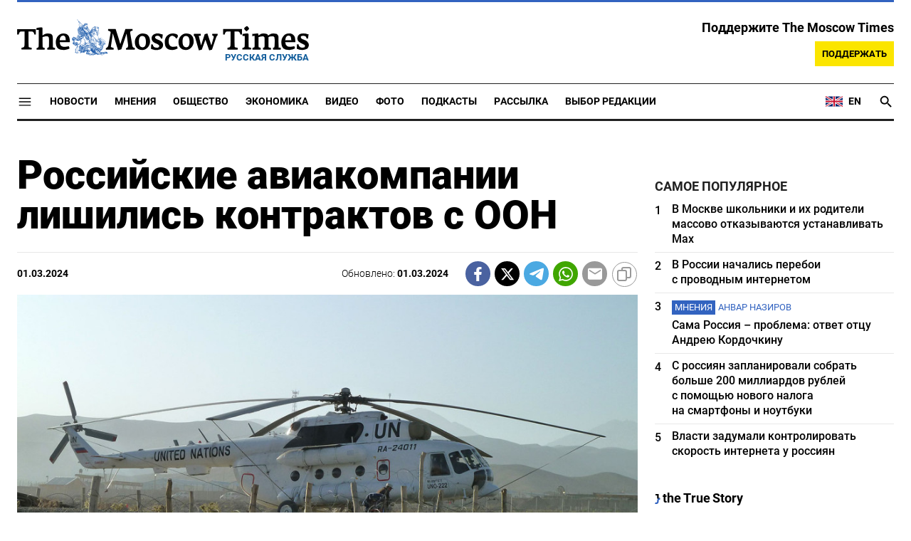

--- FILE ---
content_type: text/html; charset=UTF-8
request_url: https://www.moscowtimes.ru/2024/03/01/rossiiskie-aviakompanii-lishilis-kontraktov-s-oon-a123294
body_size: 16771
content:
<!DOCTYPE html>
<html lang="ru">
	<head>
		<meta name="googlebot" content="noarchive">
		<base href="https://www.moscowtimes.ru/" />
		<meta charset="utf-8">
		<meta http-equiv="X-UA-Compatible" content="IE=edge,chrome=1">
		<meta name="viewport" content="width=device-width, initial-scale=1" />
		<meta name="theme-color" content="#5882b5">
		<link rel="shortcut icon" href="https://static.moscowtimes.ru/img/icons/favicon.ico">
		<link rel="publisher" href="https://plus.google.com/114467228383524488842" />

		<link rel="apple-touch-icon-precomposed" sizes="152x152" href="https://static.moscowtimes.ru/img/icons/apple-touch-icon-152x152.png">
		<link rel="apple-touch-icon-precomposed" sizes="144x144" href="https://static.moscowtimes.ru/img/icons/apple-touch-icon-144x144.png">
		<link rel="apple-touch-icon-precomposed" sizes="120x120" href="https://static.moscowtimes.ru/img/icons/apple-touch-icon-120x120.png">
		<link rel="apple-touch-icon-precomposed" sizes="114x114" href="https://static.moscowtimes.ru/img/icons/apple-touch-icon-114x114.png">
		<link rel="apple-touch-icon-precomposed" sizes="76x76" href="https://static.moscowtimes.ru/img/icons/apple-touch-icon-76x76.png">
		<link rel="apple-touch-icon-precomposed" sizes="72x72" href="https://static.moscowtimes.ru/img/icons/apple-touch-icon-72x72.png">
		<link rel="apple-touch-icon-precomposed" href="https://static.moscowtimes.ru/img/icons/apple-touch-icon-57x57.png">

		<meta property="og:site_name" content="Русская служба The Moscow Times" />
		<meta property="fb:admins" content="1190953093,691361317" />
		<meta property="fb:app_id" content="1446863628952411" />

		<meta name="twitter:site" content="@MoscowTimes_ru">
		<meta name="twitter:creator" content="@MoscowTimes_ru">
		<meta property="twitter:account_id" content="1240929224443265025">
		<meta name="twitter:card" content="summary_large_image">

		
<title>Российские авиакомпании лишились контрактов с ООН - Русская служба The Moscow Times</title>

	<link rel="canonical" href="https://www.moscowtimes.ru/2024/03/01/rossiiskie-aviakompanii-lishilis-kontraktov-s-oon-a123294">

	<meta name="keywords" content="Она отметила, что после того, как Международная организация гражданской авиации (ИКАО) выразила «серьезную обеспокоенность в области безопасности полетов» (Significant Safety Concern, SSC) на российской технике, Секретариат ООН ограничил участие российских компаний в новых конкурсах на поставку авиауслуг.Минтранс и Росавиация пытаются добиться поправок в SSC так, чтобы «обеспокоенность» касалась только судов с двойной регистрацией, а не всей гражданской авиации страны, добавили в МИДе.  В Минтрансе и Росавиации не ответили на запрос РБК на момент публикации.SSC — это так называемый «красный флажок» ИКАО, Россия получила его в сентябре...">
	<meta name="news_keywords" content="">
	<meta name="description" content="Российские авиакомпании лишились почти всех контрактов с миссиями Организации Объединенных Наций (ООН), сообщает РБК со ссылкой на источники в вертолетной индустрии и среди авиационных чиновников.  «Почти все российские вертолеты ушли с рынка ООН», — сказал источник РБК. Российские операторы завершают обязательства по старым контрактам и покинут рынок авиаперевозок для ООН в первом квартале 2024 года, подтвердила изданию представитель МИД Мария Захарова.">
	<meta name="thumbnail" content="https://static.moscowtimes.ru/image/320/c0/2560px-UN_helicopter_in_Afghanistan.JPG">
	<meta name="author" content="Русская служба The Moscow Times">

<meta name="apple-itunes-app" content="app-id=6446844435, app-argument=https://www.moscowtimes.ru/2024/03/01/rossiiskie-aviakompanii-lishilis-kontraktov-s-oon-a123294">

	<meta property="og:url" content="https://www.moscowtimes.ru/2024/03/01/rossiiskie-aviakompanii-lishilis-kontraktov-s-oon-a123294">
	<meta property="og:title" content="Российские авиакомпании лишились контрактов с ООН - Русская служба The Moscow Times">
	<meta property="og:type" content="article">
	<meta property="og:description" content="">
	<meta property="og:image" content="https://static.moscowtimes.ru/image/og/1e/123294__1e5667ee5e33f4d2ea38ab8c196eba2b.jpg">
	<meta property="og:image:width" content="1200">
	<meta property="og:image:height" content="630">
	<meta property="article:author" content="Русская служба The Moscow Times">
	<meta property="article:content_tier" content="free">
	<meta property="article:modified_time" content="2025-11-20T13:46:46+03:00">
	<meta property="article:published_time" content="2024-03-01T17:23:00+03:00">
	<meta property="article:publisher" content="https://www.facebook.com/MoscowTimesRus">
	<meta property="article:section" content="news">
	<meta property="article:tag" content="">
	<meta property="twitter:title" content="Российские авиакомпании лишились контрактов с ООН">
	<meta property="twitter:description" content="">
	<meta property="twitter:image:src" content="https://static.moscowtimes.ru/image/og/1e/123294__1e5667ee5e33f4d2ea38ab8c196eba2b.jpg">


<script type="application/ld+json" data-json-ld-for-pagemetadata>
	{"@context":"http:\/\/schema.org\/","@type":"NewsArticle","dateCreated":"2024-03-01T17:14:48+03:00","datePublished":"2024-03-01T17:23:00+03:00","dateModified":"2025-11-20T13:46:46+03:00","name":"\u0420\u043e\u0441\u0441\u0438\u0439\u0441\u043a\u0438\u0435 \u0430\u0432\u0438\u0430\u043a\u043e\u043c\u043f\u0430\u043d\u0438\u0438 \u043b\u0438\u0448\u0438\u043b\u0438\u0441\u044c \u043a\u043e\u043d\u0442\u0440\u0430\u043a\u0442\u043e\u0432 \u0441 \u041e\u041e\u041d","headline":"\u0420\u043e\u0441\u0441\u0438\u0439\u0441\u043a\u0438\u0435 \u0430\u0432\u0438\u0430\u043a\u043e\u043c\u043f\u0430\u043d\u0438\u0438 \u043b\u0438\u0448\u0438\u043b\u0438\u0441\u044c \u043a\u043e\u043d\u0442\u0440\u0430\u043a\u0442\u043e\u0432 \u0441 \u041e\u041e\u041d","description":"\u0420\u043e\u0441\u0441\u0438\u0439\u0441\u043a\u0438\u0435 \u0430\u0432\u0438\u0430\u043a\u043e\u043c\u043f\u0430\u043d\u0438\u0438\u00a0\u043b\u0438\u0448\u0438\u043b\u0438\u0441\u044c \u043f\u043e\u0447\u0442\u0438 \u0432\u0441\u0435\u0445 \u043a\u043e\u043d\u0442\u0440\u0430\u043a\u0442\u043e\u0432 \u0441 \u043c\u0438\u0441\u0441\u0438\u044f\u043c\u0438 \u041e\u0440\u0433\u0430\u043d\u0438\u0437\u0430\u0446\u0438\u0438 \u041e\u0431\u044a\u0435\u0434\u0438\u043d\u0435\u043d\u043d\u044b\u0445 \u041d\u0430\u0446\u0438\u0439 (\u041e\u041e\u041d), \u0441\u043e\u043e\u0431\u0449\u0430\u0435\u0442 \u0420\u0411\u041a \u0441\u043e \u0441\u0441\u044b\u043b\u043a\u043e\u0439 \u043d\u0430 \u0438\u0441\u0442\u043e\u0447\u043d\u0438\u043a\u0438 \u0432 \u0432\u0435\u0440\u0442\u043e\u043b\u0435\u0442\u043d\u043e\u0439 \u0438\u043d\u0434\u0443\u0441\u0442\u0440\u0438\u0438 \u0438 \u0441\u0440\u0435\u0434\u0438 \u0430\u0432\u0438\u0430\u0446\u0438\u043e\u043d\u043d\u044b\u0445 \u0447\u0438\u043d\u043e\u0432\u043d\u0438\u043a\u043e\u0432.\u00a0 \u00ab\u041f\u043e\u0447\u0442\u0438 \u0432\u0441\u0435 \u0440\u043e\u0441\u0441\u0438\u0439\u0441\u043a\u0438\u0435 \u0432\u0435\u0440\u0442\u043e\u043b\u0435\u0442\u044b \u0443\u0448\u043b\u0438 \u0441 \u0440\u044b\u043d\u043a\u0430 \u041e\u041e\u041d\u00bb, \u2014 \u0441\u043a\u0430\u0437\u0430\u043b \u0438\u0441\u0442\u043e\u0447\u043d\u0438\u043a \u0420\u0411\u041a.\u00a0\u0420\u043e\u0441\u0441\u0438\u0439\u0441\u043a\u0438\u0435 \u043e\u043f\u0435\u0440\u0430\u0442\u043e\u0440\u044b \u0437\u0430\u0432\u0435\u0440\u0448\u0430\u044e\u0442 \u043e\u0431\u044f\u0437\u0430\u0442\u0435\u043b\u044c\u0441\u0442\u0432\u0430 \u043f\u043e \u0441\u0442\u0430\u0440\u044b\u043c \u043a\u043e\u043d\u0442\u0440\u0430\u043a\u0442\u0430\u043c \u0438 \u043f\u043e\u043a\u0438\u043d\u0443\u0442 \u0440\u044b\u043d\u043e\u043a \u0430\u0432\u0438\u0430\u043f\u0435\u0440\u0435\u0432\u043e\u0437\u043e\u043a \u0434\u043b\u044f \u041e\u041e\u041d \u0432 \u043f\u0435\u0440\u0432\u043e\u043c \u043a\u0432\u0430\u0440\u0442\u0430\u043b\u0435 2024 \u0433\u043e\u0434\u0430, \u043f\u043e\u0434\u0442\u0432\u0435\u0440\u0434\u0438\u043b\u0430 \u0438\u0437\u0434\u0430\u043d\u0438\u044e \u043f\u0440\u0435\u0434\u0441\u0442\u0430\u0432\u0438\u0442\u0435\u043b\u044c \u041c\u0418\u0414\u00a0\u041c\u0430\u0440\u0438\u044f \u0417\u0430\u0445\u0430\u0440\u043e\u0432\u0430.","keywords":"","articleSection":"news","isAccessibleForFree":true,"mainEntityOfPage":"https:\/\/www.moscowtimes.ru\/2024\/03\/01\/rossiiskie-aviakompanii-lishilis-kontraktov-s-oon-a123294","url":"https:\/\/www.moscowtimes.ru\/2024\/03\/01\/rossiiskie-aviakompanii-lishilis-kontraktov-s-oon-a123294","thumbnailUrl":"https:\/\/static.moscowtimes.ru\/image\/320\/c0\/2560px-UN_helicopter_in_Afghanistan.JPG","image":{"@type":"ImageObject","url":"https:\/\/static.moscowtimes.ru\/image\/og\/1e\/123294__1e5667ee5e33f4d2ea38ab8c196eba2b.jpg","width":1200,"height":630},"publisher":{"@type":"Organization","name":"\u0420\u0443\u0441\u0441\u043a\u0430\u044f \u0441\u043b\u0443\u0436\u0431\u0430 The Moscow Times","logo":{"@type":"ImageObject","url":"https:\/\/static.moscowtimes.ru\/img\/logo.png","width":50,"height":50}},"inLanguage":{"@type":"Language","name":"Russian","alternateName":"ru"},"author":{"@type":"Organization","name":"\u0420\u0443\u0441\u0441\u043a\u0430\u044f \u0441\u043b\u0443\u0436\u0431\u0430 The Moscow Times"}}</script> <script type="application/ld+json" data-json-ld-for-pagemetadata>
	{"@context":"http:\/\/schema.org\/","@type":"BreadcrumbList","itemListElement":[{"@type":"ListItem","position":1,"name":"\u0420\u0443\u0441\u0441\u043a\u0430\u044f \u0441\u043b\u0443\u0436\u0431\u0430 The Moscow Times","item":"https:\/\/www.moscowtimes.ru\/"},{"@type":"ListItem","position":2,"name":"\u041d\u043e\u0432\u043e\u0441\u0442\u0438","item":"https:\/\/www.moscowtimes.ru\/news"},{"@type":"ListItem","position":3,"name":"\u0420\u043e\u0441\u0441\u0438\u0439\u0441\u043a\u0438\u0435 \u0430\u0432\u0438\u0430\u043a\u043e\u043c\u043f\u0430\u043d\u0438\u0438 \u043b\u0438\u0448\u0438\u043b\u0438\u0441\u044c \u043a\u043e\u043d\u0442\u0440\u0430\u043a\u0442\u043e\u0432 \u0441 \u041e\u041e\u041d","item":"https:\/\/www.moscowtimes.ru\/2024\/03\/01\/rossiiskie-aviakompanii-lishilis-kontraktov-s-oon-a123294"}]}</script> 		
		<link rel="preload" href="https://static.moscowtimes.ru/fonts/merriweather-light.woff2" as="font" type="font/woff2" crossorigin>
		<link rel="preload" href="https://static.moscowtimes.ru/fonts/roboto-bold.woff2" as="font" type="font/woff2" crossorigin>
		<link rel="preload" href="https://static.moscowtimes.ru/fonts/roboto-black.woff2" as="font" type="font/woff2" crossorigin>
		<!-- load stylesheets -->
		<link type="text/css" href="https://static.moscowtimes.ru/css/main.css?v=43" rel="stylesheet" media="screen" />
		
				<link rel="dns-prefetch" href="//www.google-analytics.com" />
		<script type="application/ld+json">
		{
		"@context": "http://schema.org",
		"@type": "NewsMediaOrganization",
		"name": "Русская служба The Moscow Times",
		"email": "general@themoscowtimes.com",
		"telephone": "",
		"url": "https://www.moscowtimes.ru",
		"logo": "https://static.moscowtimes.ru/img/mt_logo.png"
		}
		</script>

				<!-- Google Tag Manager -->
<script>(function(w,d,s,l,i){w[l]=w[l]||[];w[l].push({'gtm.start':
new Date().getTime(),event:'gtm.js'});var f=d.getElementsByTagName(s)[0],
j=d.createElement(s),dl=l!='dataLayer'?'&l='+l:'';j.async=true;j.src=
'https://www.googletagmanager.com/gtm.js?id='+i+dl;f.parentNode.insertBefore(j,f);
})(window,document,'script','dataLayer','GTM-PC863H4');</script>
<!-- End Google Tag Manager -->

<script>
  window.dataLayer = window.dataLayer || [];
  function gtag(){window.dataLayer.push(arguments);}
  gtag('js', new Date());

  gtag('config', 'GTM-PC863H4', {
send_page_view: false,
		'linker': {
    	'domains': ['moscowtimes.ru', 'moscowtimes.eu', 'moscowtimes.nl', 'moscowtimes.io', 'moscowtimes.news']
  	}
	});
</script>

<!-- Global site tag (gtag.js) - GA4 -->
<script async src="https://www.googletagmanager.com/gtag/js?id=G-26Z3QSNGWL"></script>
<script>
  window.dataLayer = window.dataLayer || [];
  function gtag(){dataLayer.push(arguments);}
  gtag('js', new Date());
  gtag('config', 'G-26Z3QSNGWL');
</script>

<!-- Yandex.Metrika counter -->
<script type="text/javascript" >
   (function(m,e,t,r,i,k,a){m[i]=m[i]||function(){(m[i].a=m[i].a||[]).push(arguments)};
   m[i].l=1*new Date();k=e.createElement(t),a=e.getElementsByTagName(t)[0],k.async=1,k.src=r,a.parentNode.insertBefore(k,a)})
   (window, document, "script", "https://mc.yandex.ru/metrika/tag.js", "ym");

   ym(87098606, "init", {
        clickmap:true,
        trackLinks:true,
        accurateTrackBounce:true
   });
</script>
<noscript><div><img src="https://mc.yandex.ru/watch/87098606" style="position:absolute; left:-9999px;" alt="" /></div></noscript>
<!-- /Yandex.Metrika counter -->

<meta name="yandex-verification" content="602d5a402efeba1e" />

<script async src="https://thetruestory.news/widget-top.iife.js"></script>

<!-- Start GPT Async Tag 
<script async src="https://securepubads.g.doubleclick.net/tag/js/gpt.js"></script>

<script>
  var gptadslots = [];
  var googletag = googletag || {
    cmd: [],
  };

  googletag.cmd.push(function() {
    // Banner at the top of the page
    gptadslots.push(
      googletag
      .defineSlot(
        "/21704504769/TMT/billboard_top", [
          [970, 90],
          [970, 250],
          [980, 120],
          [728, 90],
        ],
        "ad-top"
      )
      .defineSizeMapping(
        googletag
        .sizeMapping()
        .addSize([0, 0], [])
        .addSize([728, 0], [
          [728, 90]
        ])
        .addSize(
          [1024, 0], [
            [728, 90],
            [970, 90],
            [980, 120],
            [970, 250],
          ]
        )
        .build()
      )
      .addService(googletag.pubads())
    );

    // first sidebar banner on the homepage (dont show 300x600)
    gptadslots.push(
      googletag
      .defineSlot(
        "/21704504769/TMT/sidebar_home", [
          [300, 250],
          [336, 280],
        ],
        "ad-aside-home"
      )
      .defineSizeMapping(
        googletag
        .sizeMapping()
        .addSize(
          [320, 0], [
            [300, 250],
            [336, 280],
          ]
        )
        .addSize(
          [1024, 0], [
            [300, 250],
            [336, 280],
          ]
        )
        .build()
      )
      .addService(googletag.pubads())
    );

    // Mobile banner above Highligts
    gptadslots.push(
      googletag
      .defineSlot(
        "/21704504769/TMT/mobile_above_highlights_home", [
          [300, 250],
          [336, 280],
          [320, 100],
          [728, 90],
        ],
        "ad-above-highlights-home"
      )
      .defineSizeMapping(
        googletag
        .sizeMapping()
        .addSize([0, 0], [])
        .addSize(
          [320, 0], [
            [300, 250],
            [336, 280],
            [320, 100],
          ]
        )
        .addSize([728, 0], [
          [728, 90]
        ])
        .addSize([1024, 0], [])
        .build()
      )
      .addService(googletag.pubads())
    );

    // banner in the sidebars
    gptadslots.push(
      googletag
      .defineSlot(
        "/21704504769/TMT/sidebar_top", [
          [300, 250],
          [336, 280],
          [300, 600],
        ],
        "ad-aside"
      )
      .defineSizeMapping(
        googletag
        .sizeMapping()
        .addSize(
          [320, 0], [
            [300, 250],
            [336, 280],
          ]
        )
        .addSize(
          [1024, 0], [
            [300, 250],
            [336, 280],
            [300, 600],
          ]
        )
        .build()
      )
      .addService(googletag.pubads())
    );

    // sitewide banner at the bottom
    gptadslots.push(
      googletag
      .defineSlot(
        "/21704504769/TMT/billboard_bottom", [
          [300, 250],
          [336, 280],
          [320, 100],
          [728, 90],
          [970, 90],
          [980, 120],
          [970, 250],
        ],
        "ad-bottom"
      )
      .defineSizeMapping(
        googletag
        .sizeMapping()
        .addSize([0, 0], [])
        .addSize(
          [320, 0], [
            [300, 250],
            [336, 280],
            [320, 100],
          ]
        )
        .addSize([728, 0], [
          [728, 90]
        ])
        .addSize(
          [1024, 0], [
            [728, 90],
            [970, 90],
            [980, 120],
            [970, 250],
          ]
        )
        .build()
      )
      .addService(googletag.pubads())
    );

    // sitewide banner at the bottom used on homepage after meanwhile
    gptadslots.push(
      googletag
      .defineSlot(
        "/21704504769/TMT/billboard_bottom_2", [
          [300, 250],
          [336, 280],
          [320, 100],
          [728, 90],
          [970, 90],
          [980, 120],
          [970, 250],
        ],
        "ad-bottom-2"
      )
      .defineSizeMapping(
        googletag
        .sizeMapping()
        .addSize([0, 0], [])
        .addSize(
          [320, 0], [
            [300, 250],
            [336, 280],
            [320, 100],
          ]
        )
        .addSize([728, 0], [
          [728, 90]
        ])
        .addSize(
          [1024, 0], [
            [728, 90],
            [970, 90],
            [980, 120],
            [970, 250],
          ]
        )
        .build()
      )
      .addService(googletag.pubads())
    );

    // Videos at Bottom of Article
    //gptadslots.push(googletag.defineSlot('/21704504769/TMT/video-below-content', [[580, 400], 'fluid', [1024, 768]], 'video-below-content')
    //.defineSizeMapping(googletag.sizeMapping()
    //.addSize([0, 0], [])
    //.addSize([320, 0], [[300, 250], [336, 280], [320, 100]])
    //.addSize([728, 0], [[728, 90]])
    //.addSize([1024, 0], [[728, 90], [970, 90], [980, 120], [970, 250]])
    //.build())
    //.addService(googletag.pubads()));

    // Videos in Article
    gptadslots.push(
      googletag
      .defineSlot(
        "/21704504769/TMT/video-in-article-content", [
          [336, 280],
          [1, 1],
          [300, 250],
          [320, 50],
          [580, 400], "fluid"
        ],
        "video-in-article-content"
      )
      .defineSizeMapping(
        googletag
        .sizeMapping()
        .addSize([0, 0], [])
        .addSize(
          [320, 0], [
            [300, 250],
            [336, 280],
            [320, 100],
          ]
        )
        .addSize([728, 0], [
          [728, 90]
        ])
        .addSize(
          [1024, 0], [
            [728, 90],
            [970, 90],
            [980, 120],
            [970, 250],
          ]
        )
        .build()
      )
      .addService(googletag.pubads())
    );

    // Sticky Article Billboard Bottom
    gptadslots.push(
      googletag
      .defineSlot(
        "/21704504769/TMT/sticky_article_billboard_bottom", ["fluid", [970, 90],
          [970, 250],
          [980, 120],
          [728, 90],
          [1024, 768]
        ],
        "sticky-article-billboard-bottom"
      )
      .defineSizeMapping(
        googletag
        .sizeMapping()
        .addSize([0, 0], [])
        .addSize([728, 0], [
          [728, 90]
        ])
        .addSize(
          [1024, 0], [
            [728, 90],
            [970, 90],
            [980, 120],
            [970, 250],
          ]
        )
        .build()
      )
      .addService(googletag.pubads())
    );

    // googletag.pubads().enableSingleRequest();
    googletag.pubads().collapseEmptyDivs();
    googletag.pubads().setCentering(true);

    googletag.pubads().enableLazyLoad();
    // Register event handlers to observe lazy loading behavior
    googletag.pubads().addEventListener("slotRequested", function(event) {
      console.log(event.slot.getSlotElementId(), "fetched");
    });

    googletag.pubads().addEventListener("slotOnload", function(event) {
      console.log(event.slot.getSlotElementId(), "rendered");
    });

    googletag.enableServices();
  });
</script>

-->	</head>

	<body class="article-item" y-use="Main">
		<!-- Google Tag Manager (noscript) -->
<noscript><iframe src="https://www.googletagmanager.com/ns.html?id=GTM-PC863H4"
height="0" width="0" style="display:none;visibility:hidden"></iframe></noscript>
<!-- End Google Tag Manager (noscript) -->

<!-- Start GPT Async Tag -->
<script async='async' src='https://www.googletagservices.com/tag/js/gpt.js'></script>
		
	<div hidden>	
	<svg>
		<defs>
			<symbol id="icon-social-facebook" viewBox="0 0 24 24">
				<path d="M 17.629961,8.4000485 H 13.399974 V 6.0000562 c 0,-1.2383961 0.100799,-2.0183936 1.875594,-2.0183936 h 2.241593 V 0.1656745 C 16.426364,0.0528748 15.329568,-0.002325 14.231571,7.500026e-5 10.975981,7.500026e-5 8.599989,1.9884688 8.599989,5.6388574 V 8.4000485 H 5 v 4.7999855 l 3.599989,-0.0012 V 24 h 4.799985 V 13.196434 l 3.679188,-0.0012 z"/>
			</symbol>
			<symbol id="icon-social-twitter" viewBox="0 0 24 24">
				<path d="M18.244 2.25h3.308l-7.227 8.26 8.502 11.24H16.17l-5.214-6.817L4.99 21.75H1.68l7.73-8.835L1.254 2.25H8.08l4.713 6.231zm-1.161 17.52h1.833L7.084 4.126H5.117z" />
			</symbol>
			<symbol id="icon-social-telegram" viewBox="0 0 24 24">
				<path d="M 1.6172212,10.588618 C 9.00256,7.3396099 18.559781,3.3783929 19.879012,2.8301342 c 3.460555,-1.4349934 4.522403,-1.1599824 3.992949,2.0179227 -0.380198,2.28412 -1.477303,9.8463361 -2.351697,14.5532551 -0.518878,2.791245 -1.682974,3.122081 -3.513443,1.914501 -0.88027,-0.581168 -5.323344,-3.519319 -6.287645,-4.209197 -0.88027,-0.628765 -2.094316,-1.385046 -0.571765,-2.874689 0.541795,-0.530629 4.093434,-3.921845 6.860585,-6.5614811 0.362569,-0.346701 -0.09284,-0.916116 -0.511238,-0.638166 C 13.767067,9.5056159 8.59592,12.938553 7.937774,13.38574 6.943504,14.060927 5.9886038,14.370608 4.2744859,13.878174 2.9793485,13.506204 1.7141802,13.062543 1.2217459,12.893305 -0.67453745,12.24221 -0.22441245,11.398961 1.6172212,10.588618 Z" />
			</symbol>
			<symbol id="icon-social-whatsapp" viewBox="0 0 24 24">
				<path d="M17.472 14.382c-.297-.149-1.758-.867-2.03-.967-.273-.099-.471-.148-.67.15-.197.297-.767.966-.94 1.164-.173.199-.347.223-.644.075-.297-.15-1.255-.463-2.39-1.475-.883-.788-1.48-1.761-1.653-2.059-.173-.297-.018-.458.13-.606.134-.133.298-.347.446-.52.149-.174.198-.298.298-.497.099-.198.05-.371-.025-.52-.075-.149-.669-1.612-.916-2.207-.242-.579-.487-.5-.669-.51-.173-.008-.371-.01-.57-.01-.198 0-.52.074-.792.372-.272.297-1.04 1.016-1.04 2.479 0 1.462 1.065 2.875 1.213 3.074.149.198 2.096 3.2 5.077 4.487.709.306 1.262.489 1.694.625.712.227 1.36.195 1.871.118.571-.085 1.758-.719 2.006-1.413.248-.694.248-1.289.173-1.413-.074-.124-.272-.198-.57-.347m-5.421 7.403h-.004a9.87 9.87 0 01-5.031-1.378l-.361-.214-3.741.982.998-3.648-.235-.374a9.86 9.86 0 01-1.51-5.26c.001-5.45 4.436-9.884 9.888-9.884 2.64 0 5.122 1.03 6.988 2.898a9.825 9.825 0 012.893 6.994c-.003 5.45-4.437 9.884-9.885 9.884m8.413-18.297A11.815 11.815 0 0012.05 0C5.495 0 .16 5.335.157 11.892c0 2.096.547 4.142 1.588 5.945L.057 24l6.305-1.654a11.882 11.882 0 005.683 1.448h.005c6.554 0 11.89-5.335 11.893-11.893a11.821 11.821 0 00-3.48-8.413Z" />
			</symbol>
			<symbol id="icon-social-mail" viewBox="0 0 24 24">
				<path d="M 21.6,2 H 2.4 C 1.08,2 0.012,3.08 0.012,4.4 L 0,18.8 c 0,1.32 1.08,2.4 2.4,2.4 h 19.2 c 1.32,0 2.4,-1.08 2.4,-2.4 V 4.4 C 24,3.08 22.92,2 21.6,2 Z m 0,4.8 -9.6,6 -9.6,-6 V 4.4 l 9.6,6 9.6,-6 z"/>
			</symbol>
			<symbol id="icon-social-rss" viewBox="0 0 24 24">
				<path d="M 2.0000001,2 V 5.6376953 C 11.03599,5.6376953 18.362305,12.96401 18.362305,22 H 22 C 22,10.958869 13.041131,2 2.0000001,2 Z m 0,7.2753906 v 3.6376954 c 5.0128532,0 9.0869139,4.074061 9.0869139,9.086914 h 3.637695 c 0,-7.030848 -5.6937607,-12.7246094 -12.7246089,-12.7246094 z M 4.7701824,16.396159 A 2.8020567,2.8020567 0 0 0 2.0000001,19.197266 2.8020567,2.8020567 0 0 0 4.8027344,22 2.8020567,2.8020567 0 0 0 7.6038412,19.197266 2.8020567,2.8020567 0 0 0 4.8027344,16.396159 a 2.8020567,2.8020567 0 0 0 -0.032552,0 z" />
			</symbol>
			<symbol id="icon-social-instagram" viewBox="0 0 24 24">
				<path d="M 6.9980469,0 C 3.1390469,0 0,3.1419531 0,7.001953 v 10 C 0,20.860953 3.1419531,24 7.001953,24 h 10 C 20.860953,24 24,20.858047 24,16.998047 V 6.9980469 C 24,3.1390469 20.858047,0 16.998047,0 Z M 19,4 c 0.552,0 1,0.448 1,1 0,0.552 -0.448,1 -1,1 -0.552,0 -1,-0.448 -1,-1 0,-0.552 0.448,-1 1,-1 z m -7,2 c 3.309,0 6,2.691 6,6 0,3.309 -2.691,6 -6,6 C 8.691,18 6,15.309 6,12 6,8.691 8.691,6 12,6 Z m 0,2 a 4,4 0 0 0 -4,4 4,4 0 0 0 4,4 4,4 0 0 0 4,-4 4,4 0 0 0 -4,-4 z" />
			</symbol>
			<symbol id="icon-social-youtube" viewBox="0 0 24 24">
				<path d="M 23.329575,6.0624689 C 23.107719,4.8379162 22.050646,3.9461464 20.823918,3.6677402 18.988177,3.2784063 15.59075,3 11.914918,3 8.24126,3 4.7894579,3.2784063 2.9515412,3.6677402 1.7269891,3.9461464 0.66774015,4.7813652 0.44588488,6.0624689 0.22185526,7.4545 0,9.4033439 0,11.909 c 0,2.505656 0.22185526,4.454501 0.50026152,5.846531 0.22402961,1.224553 1.28110368,2.116323 2.50565638,2.394729 1.9488437,0.389334 5.2897187,0.66774 8.9655511,0.66774 3.675833,0 7.016708,-0.278406 8.965552,-0.66774 1.224552,-0.278406 2.281626,-1.113625 2.505656,-2.394729 C 23.664532,16.363501 23.942938,14.358105 23.99949,11.909 23.886387,9.4033439 23.607981,7.4545 23.329575,6.0624689 Z M 8.9090002,15.806688 V 8.0113126 L 15.701678,11.909 Z" />
			</symbol>
			<symbol id="icon-video" viewBox="0 0 24 24">
				<path d="M8 5v14l11-7z" />
			</symbol>
			<symbol id="icon-podcast" viewBox="0 0 24 24">
				<path d="m 11.992,15.157895 c 2.096816,0 3.776796,-1.692632 3.776796,-3.789474 l 0.01263,-7.5789473 C 15.781428,1.6926316 14.088816,0 11.992,0 9.8951825,0 8.2025717,1.6926316 8.2025717,3.7894737 v 7.5789473 c 0,2.096842 1.6926108,3.789474 3.7894283,3.789474 z m 6.694657,-3.789474 c 0,3.789474 -3.208383,6.442105 -6.694657,6.442105 -3.4862749,0 -6.6946572,-2.652631 -6.6946572,-6.442105 H 3.15 c 0,4.307368 3.4357485,7.869474 7.578857,8.488421 V 24 h 2.526285 V 19.856842 C 17.398251,19.250526 20.834,15.688421 20.834,11.368421 Z" />
			</symbol>
			<symbol id="icon-gallery" viewBox="0 0 24 24">
				<circle r="3.8400002" cy="13.2" cx="12" />	
				<path d="M 8.4,1.2 6.204,3.6 H 2.4 C 1.08,3.6 0,4.68 0,6 v 14.4 c 0,1.32 1.08,2.4 2.4,2.4 h 19.2 c 1.32,0 2.4,-1.08 2.4,-2.4 V 6 C 24,4.68 22.92,3.6 21.6,3.6 H 17.796 L 15.6,1.2 Z m 3.6,18 c -3.312,0 -6,-2.688 -6,-6 0,-3.312 2.688,-6 6,-6 3.312,0 6,2.688 6,6 0,3.312 -2.688,6 -6,6 z" />
			</symbol>
		</defs>
	</svg>
</div>	   
	<div class="container">
		<div class="site-header py-3 hidden-xs">
	<a href="https://www.moscowtimes.ru/" class="site-header__logo" title="Русская служба The Moscow Times">
		<img src="https://static.moscowtimes.ru/img/mt_logo.gif" decoding="async" width="410" height="51" alt="Русская служба The Moscow Times" />
		<span class="site-header__text">Русская Служба</span>
	</a>
		<div class="contribute-teaser hidden-xs">
		<div class="contribute-teaser__cta mb-1">
			Поддержите The Moscow Times		</div>
		<a class="contribute-teaser__button" href="https://www.moscowtimes.ru/contribute?utm_source=contribute&utm_medium=internal-header" class="contribute-teaser__cta">
			Поддержать		</a>
	</div>
</div>	</div>
	<div class="container">
		<div class="navigation" y-use="Navigation">
	
	<div class="nav-expanded" style="display: none;" y-name="expanded">
  <div class="nav-overlay"></div>
  <div class="nav-container" y-name="container">
    <div class="container">
      <div class="nav-container__inner">
        <div class="nav-expanded__header">
          <div class="nav-expanded__close" y-name="close">&times;</div>
        </div>
        <nav class="">
          <ul class="depth-0" >

<li class="has-child" >
<a href="#" >Разделы</a>
<ul class="depth-1" >

<li class="" >
<a href="/news" >Новости</a>
</li>

<li class="" >
<a href="/economy" >Экономика</a>
</li>

<li class="" >
<a href="/opinion" >Мнения</a>
</li>

<li class="" >
<a href="/society" >Общество</a>
</li>

<li class="" >
<a href="/ecology" >Экология</a>
</li>

<li class="" >
<a href="/videos" >Видео</a>
</li>

<li class="" >
<a href="/galleries" >Фото</a>
</li>

<li class="" >
<a href="/podcasts" >Подкасты</a>
</li>

<li class="" >
<a href="/newsletters" >Рассылка</a>
</li>

<li class="" >
<a href="/lectures" >TMT Lecture Series</a>
</li>

<li class="" >
<a href="/feature" >Выбор редакции</a>
</li>

<li class="" >
<a href="/vtimes" >VTimes</a>
</li>

</ul>

</li>

<li class="" >
<a href="#" ></a>
</li>

</ul>
        </nav>
      </div>
    </div>
  </div>
</div>	
	<nav class="nav-top">
		<div class="menu-trigger" y-name="open">
			<svg class="icon icon--lg" viewBox="0 0 48 48" height="22" width="22">
				<path d="M6 36v-3h36v3Zm0-10.5v-3h36v3ZM6 15v-3h36v3Z"></path>
			</svg>			
		</div>
		<div class="nav-top__logo--xs hidden-sm-up">
			<a href="https://www.moscowtimes.ru/" class="site-header__logo" title="Русская служба The Moscow Times">
				<img src="https://static.moscowtimes.ru/img/mt_logo.gif" width="177" height="22" alt="Русская служба The Moscow Times" />
				<span class="site-header__text">Русская Служба</span>
			</a>
		</div>
		
		<ul class="nav-top__list" >

<li class="" >
<a href="/news" >Новости</a>
</li>

<li class="" >
<a href="/opinion" >Мнения</a>
</li>

<li class="" >
<a href="/society" >Общество</a>
</li>

<li class="" >
<a href="/economy" >Экономика</a>
</li>

<li class="" >
<a href="/videos" >Видео</a>
</li>

<li class="" >
<a href="/galleries" >Фото</a>
</li>

<li class="" >
<a href="/podcasts" >Подкасты</a>
</li>

<li class="" >
<a href="/newsletters" >Рассылка</a>
</li>

<li class="" >
<a href="/feature" >Выбор редакции</a>
</li>

</ul>
		
		<div class="nav-top__extra">
			<a class="nav-top__lang-toggle" href="https://themoscowtimes.com" id="analytics-lang-toggle">
				<svg width="26" height="18" viewBox="0 0 26 18" fill="none" xmlns="http://www.w3.org/2000/svg">
					<path d="M1 2V16H25V2H1Z" fill="#012169" />
					<path d="M1 2L25 16L1 2ZM25 2L1 16L25 2Z" fill="black" />
					<path d="M25 2L1 16M1 2L25 16L1 2Z" stroke="white" stroke-width="3" />
					<path d="M1 2L25 16L1 2ZM25 2L1 16L25 2Z" fill="black" />
					<path d="M25 2L1 16M1 2L25 16L1 2Z" stroke="#C8102E" />
					<path d="M13 2V16V2ZM1 9H25H1Z" fill="black" />
					<path d="M1 9H25M13 2V16V2Z" stroke="white" stroke-width="4" />
					<path d="M13 2V16V2ZM1 9H25H1Z" fill="black" />
					<path d="M1 9H25M13 2V16V2Z" stroke="#C8102E" stroke-width="2" />
				</svg>
				<span>EN</span>
			</a>

			<a href="https://www.moscowtimes.ru/search" class="nav-top__search" title="Search">
				<svg y-name="search" viewBox="0 0 24 24" height="22" width="22" class="nav-top__search-trigger icon icon--lg">
					<path d="M15.5 14h-.79l-.28-.27C15.41 12.59 16 11.11 16 9.5 16 5.91 13.09 3 9.5 3S3 5.91 3 9.5 5.91 16 9.5 16c1.61 0 3.09-.59 4.23-1.57l.27.28v.79l5 4.99L20.49 19l-4.99-5zm-6 0C7.01 14 5 11.99 5 9.5S7.01 5 9.5 5 14 7.01 14 9.5 11.99 14 9.5 14z"/>
				</svg>
			</a>
		</div>
	</nav>
	
	<div class="nav-top sticky-nav">
		<div y-use="ProgressBar" class="timeline"></div>
	</div>
</div>	</div>
	<div class="container">
		 	<div class="contribute-teaser-mobile hidden-sm-up">
		<div class="contribute-teaser-mobile__cta">
			<span>Поддержите The Moscow Times</span>
		</div>
		<div class="contribute-teaser-mobile__container">
			<a class="contribute-teaser-mobile__container__button" href="https://www.moscowtimes.ru/contribute?utm_source=contribute&utm_medium=internal-header-mobile" class="contribute-teaser__cta">
				Поддержать			</a>
		</div>
	</div>
 	</div>
	<div class="contribute-modal" y-use="contribute.Modal">
	<div class="contribute-modal__wrapper">
		<h2>Подписывайтесь на Русскую службу The Moscow Times в Telegram</h2>
				<a y-name="contribute-btn" class="button" href="https://t.me/moscowtimes_ru?utm_source=website&utm_medium=modal">Подписаться</a>
				<span y-name="close" class="contribute-modal__close"></span>	</div>
</div>
<article id="123294">

	<!--[[[article:123294]]]-->
	<div class="gtm-section gtm-type" data-section="news"
		data-type="default">
		<!-- Google Tag Manager places Streamads based on these classes -->
	</div>

	
		<div class="container article-container" id="article-id-123294">
			<div class="row-flex gutter-2">
				<div class="col">
					<article class="article article--news">

						
						<header class="article__header ">
							
							
							
							<h1>Российские авиакомпании лишились контрактов с ООН</h1>
							<h2></h2>
						</header>
												<div class="article__byline ">
							<div class="row-flex">
								<div class="col">
									<div class="article__byline__details">
																															
										<div class="byline__details__column">
											
											<div class="article__timestamp">
												<div>
													<time 
														class="article__datetime timeago" 
														datetime="2024-03-01T17:23:00+03:00"
														y-use="Timeago"
													>
														01.03.2024													</time>
												</div>
																									<div>
														<span>Обновлено: </span>
														<time 
															class="article__datetime timeago"
															datetime="2024-03-01T18:12:07+03:00" 
															y-use="Timeago"
														>
															01.03.2024														</time>
													</div>
																							</div>
										</div>
									</div>
								</div>
								<div class="col-auto">
									<div class="article__byline__social">
										<div class="social">
	<a 
		href="https://www.facebook.com/sharer/sharer.php?u=https://www.moscowtimes.ru/2024/03/01/rossiiskie-aviakompanii-lishilis-kontraktov-s-oon-a123294"  
		class="social__icon social__icon--facebook" 
		target="_blank" 
		title="Поделиться на Facebook"
	>
		<svg class="social__icon__svg" width="20px" height="20px">
			<use href="#icon-social-facebook"></use>
		</svg>
	</a>
	<a 
		href="https://twitter.com/intent/tweet/?url=https://www.moscowtimes.ru/2024/03/01/rossiiskie-aviakompanii-lishilis-kontraktov-s-oon-a123294&text=Российские авиакомпании лишились контрактов с ООН"
		class="social__icon social__icon--twitter" 
		target="_blank"
		title="Поделиться на Twitter"
	>
		<svg class="social__icon__svg" width="20px" height="20px">
			<use href="#icon-social-twitter"></use>
		</svg>
	</a>
	<a 
		href="https://telegram.me/share/url?url=https://www.moscowtimes.ru/2024/03/01/rossiiskie-aviakompanii-lishilis-kontraktov-s-oon-a123294" 
		class="social__icon social__icon--telegram"
		target="_blank" 
		title="Поделиться на Telegram"
	>
		<svg class="social__icon__svg" width="20px" height="20px">
			<use href="#icon-social-telegram"></use>
		</svg>
	</a>
	<a 
		href="https://wa.me/?text=https://www.moscowtimes.ru/2024/03/01/rossiiskie-aviakompanii-lishilis-kontraktov-s-oon-a123294" 
		class="social__icon social__icon--whatsapp"
		target="_blank"
		title="Поделиться на WhatsApp"
		>
		<svg class="social__icon__svg" width="20px" height="20px">
			<use href="#icon-social-whatsapp"></use>
		</svg>
	</a>
	<a href="/cdn-cgi/l/email-protection#[base64]" class="social__icon social__icon--mail" target="_blank" title="Поделиться электронной почтой">
		<svg class="social__icon__svg" width="20px" height="20px">
			<use href="#icon-social-mail"></use>
		</svg>
	</a>
  <div class="byline__share" y-use="Copy2Clipboard">
  <a href="#" y-name="copy" title="Скопировать ссылку">
    <svg width="37" height="37" fill="none" xmlns="http://www.w3.org/2000/svg">
      <circle cx="18.5" cy="18.5" r="17" stroke="#999" stroke-opacity="1" />
      <rect x="15" y="23" width="14" height="12" rx="2" transform="rotate(-90 15 23)" fill="#fff" stroke="#999999"
        stroke-width="2" />
      <rect x="9" y="27" width="14" height="12" rx="2" transform="rotate(-90 9 27)" fill="#fff" stroke="#999999"
        stroke-width="2" />
    </svg>
  </a>
  <span class="social__label">
    <span class="byline__share__text" y-name="to_copy"></span>
    <span class="byline__share__notice" y-name="copied"><i>Скопировано!</i></span>
  </span>
</div></div>									</div>
								</div>
							</div>
						</div>
						
						
						
															<figure class="article__featured-image featured-image">	
										<img 
		src="https://static.moscowtimes.ru/image/article_320/c0/2560px-UN_helicopter_in_Afghanistan.JPG" 
		srcset="https://static.moscowtimes.ru/image/article_1360/c0/2560px-UN_helicopter_in_Afghanistan.JPG 1360w,https://static.moscowtimes.ru/image/article_960/c0/2560px-UN_helicopter_in_Afghanistan.JPG 960w,https://static.moscowtimes.ru/image/article_640/c0/2560px-UN_helicopter_in_Afghanistan.JPG 640w,https://static.moscowtimes.ru/image/article_320/c0/2560px-UN_helicopter_in_Afghanistan.JPG 320w,https://static.moscowtimes.ru/image/article_160/c0/2560px-UN_helicopter_in_Afghanistan.JPG 160w"
		sizes="(min-width: 1400px) 992px,
		(min-width: 992px) calc(100vw - 336px - 48px),
		calc(100vw - 24px)" 
		alt="" 
		loading="eager" 
		decoding="async" 
					style="width:100%;"
							fetchPriority ="high"
			>
									
																			<figcaption class="">
											<span class="article__featured-image__caption featured-image__caption">
																							</span>
											<span class="article__featured-image__credits featured-image__credits">
												Jaffnaanna (CC BY-SA 3.0)											</span>
										</figcaption>
										
								</figure>
													

						<div class="article__content-container">
							<div class="article__content" y-name="article-content">
																											<div class="article__block article__block--html article__block--column ">
																						<p><span>Российские авиакомпании&nbsp;лишились почти всех контрактов с миссиями Организации Объединенных Наций (ООН), <a href="https://www.rbc.ru/business/01/03/2024/65e1ad0c9a794751e7adc6b3?from=from_main_1">сообщает</a> РБК со ссылкой на источники в вертолетной индустрии и среди авиационных чиновников.&nbsp;</span></p>
<p><span>&laquo;Почти все российские вертолеты ушли с рынка ООН&raquo;, &mdash; сказал источник РБК.&nbsp;</span><br /><br /><span>Российские операторы завершают обязательства по старым контрактам и покинут рынок авиаперевозок для ООН в первом квартале 2024 года, подтвердила изданию представитель МИД&nbsp;Мария Захарова. Она отметила, что после того, как&nbsp;</span><span>Международная организация гражданской авиации (ИКАО) выразила &laquo;серьезную обеспокоенность в области безопасности полетов&raquo; (Significant Safety Concern, SSC) на российской технике, Секретариат ООН ограничил участие российских компаний в новых конкурсах на поставку авиауслуг.</span><br /><br /><span>Минтранс и Росавиация пытаются добиться поправок в SSC так, чтобы &laquo;обеспокоенность&raquo; касалась только судов с двойной регистрацией, а не всей гражданской авиации страны, добавили в МИДе.&nbsp;&nbsp;</span><br /><span>В Минтрансе и Росавиации не ответили на запрос РБК на момент публикации.</span><br /><br /><span>SSC &mdash; это так называемый</span><span>&nbsp;&laquo;красный флажок&raquo; ИКАО, Россия <a href="https://www.moscowtimes.ru/2022/09/16/rossiya-poluchila-krasnii-flag-za-bezopasnost-ot-mezhdunarodnoi-organizatsii-grazhdanskoi-aviatsii-a24363">получила</a> его в сентябре 2022 года. Причина в том, что в</span><span>&nbsp;соответствии с&nbsp;Чикагской конвенцией о&nbsp;международной гражданской авиации воздушное&nbsp;судно не&nbsp;может быть законно зарегистрировано более чем в&nbsp;одном государстве. Двойная регистрация влечет проблемы, связанные с&nbsp;международным признанием лицензии радиочастот для работы оборудования самолета и&nbsp;сертификата его летной годности,&nbsp;</span><a href="https://www.rbc.ru/business/23/06/2022/62b32e479a7947414032be85?from=from_main_4" target="_blank" class="wsw__a" rel="noopener">пояснял</a><span>&nbsp;представитель ICAO Энтони Филбин. Кроме России, &laquo;красный флажок&raquo; ИКАО есть у Бутана и Эритреи.&nbsp;</span></p>
<p>Для полетов российских авиакомпаний были <a href="https://www.moscowtimes.ru/2022/06/23/mezhdunarodnaya-organizatsiya-aviatsii-mozhet-priravnyat-bezopasnost-polyotov-v-rossii-k-eritree-a21577">закрыты</a> воздушные пространства ЕС, США и других стран. Более 20 российских перевозчиков внесены в так называемый черный список ЕС. Авиационные власти Бермуд и<span class="Apple-converted-space">&nbsp;</span>Ирландии приостановили сертификаты летной годности самолетов российских компаний, а Федеральное авиационное управление США понизило рейтинг безопасности полетов для авиакомпаний России, посчитав, что Росавиация не соответствует нормам безопасности. Чтобы сохранить гражданскую авиацию, российские власти решили принудительно без разрешения собственников перерегистрировать 600 иностранных самолетов в России (преимущественно Airbus и Boeing).&nbsp;</p>																					</div>
																								</div>

							
							<div class="article__bottom"></div>
														<div class="hidden-md-up">
															</div>
														<div class="social social--buttons">
<a href="https://t.me/+i48NMmPpsN8yMmY6" class="button button--color-3 button--telegram">Подписаться на Телеграм</a>
<a href="https://moscowtimes.page.link/app" class="button button--color-5 button--telegram button--app">Скачать приложение</a>
</div>						</div>
					</article>
				</div>

				<div class="col-auto hidden-sm-down">
					<aside class="sidebar" style="">
												<section class="sidebar__section">
							   						</section>
						<div class="sidebar__sticky">
							<section class="sidebar__section">
								<div class="sidebar__section__header">
									<p class="header--style-3">Самое Популярное</p>
								</div>
								<ul class="ranked-articles">
						<li
			class="ranked-articles__item"
			data-id="most-read-article"
			data-title="В Москве школьники и их родители массово отказываются устанавливать Max"
			data-url="https://www.moscowtimes.ru/2025/11/16/vmoskve-shkolniki-iihroditeli-massovo-otkazivayutsya-ustanavlivat-max-a180183"
		>
			
<div class="article-excerpt-ranked ranked-articles__article-excerpt-ranked">
	<a href="https://www.moscowtimes.ru/2025/11/16/vmoskve-shkolniki-iihroditeli-massovo-otkazivayutsya-ustanavlivat-max-a180183" title="В Москве школьники и их родители массово отказываются устанавливать Max">
		<div class="article-excerpt-ranked__rank">
			1		</div>
		<div class="article-excerpt-ranked__item">
																<p class="article-excerpt-ranked__headline">
				В Москве школьники и их родители массово отказываются устанавливать Max			</p>
		</div>
	</a>
</div>		</li>
					<li
			class="ranked-articles__item"
			data-id="most-read-article"
			data-title="В России начались перебои с проводным интернетом"
			data-url="https://www.moscowtimes.ru/2025/11/16/vrossii-nachalis-pereboi-sprovodnim-internetom-a180179"
		>
			 
<div class="article-excerpt-ranked ranked-articles__article-excerpt-ranked">
	<a href="https://www.moscowtimes.ru/2025/11/16/vrossii-nachalis-pereboi-sprovodnim-internetom-a180179" title="В России начались перебои с проводным интернетом">
		<div class="article-excerpt-ranked__rank">
			2		</div>
		<div class="article-excerpt-ranked__item">
							  									<p class="article-excerpt-ranked__headline">
				В России начались перебои с проводным интернетом			</p>
		</div>
	</a>
</div> 		</li>
					<li
			class="ranked-articles__item"
			data-id="most-read-article"
			data-title="Сама Россия – проблема: ответ отцу Андрею Кордочкину"
			data-url="https://www.moscowtimes.ru/2025/11/16/otvet-ottsu-andreyu-kordochkinu-a180164"
		>
			 
<div class="article-excerpt-ranked ranked-articles__article-excerpt-ranked">
	<a href="https://www.moscowtimes.ru/2025/11/16/otvet-ottsu-andreyu-kordochkinu-a180164" title="Сама Россия – проблема: ответ отцу Андрею Кордочкину">
		<div class="article-excerpt-ranked__rank">
			3		</div>
		<div class="article-excerpt-ranked__item">
							 <p class="label article-excerpt-ranked__label label--opinion article-excerpt-ranked__label--opinion">
  Мнения</p>
 										<span class="article-excerpt-ranked__author">
					Анвар Назиров				</span>
						<p class="article-excerpt-ranked__headline">
				Сама Россия – проблема: ответ отцу Андрею Кордочкину			</p>
		</div>
	</a>
</div> 		</li>
					<li
			class="ranked-articles__item"
			data-id="most-read-article"
			data-title="С россиян запланировали собрать больше 200 миллиардов рублей с помощью нового налога на смартфоны и ноутбуки"
			data-url="https://www.moscowtimes.ru/2025/11/17/srossiyan-zaplanirovali-sobrat-bolshe-200-milliardov-rublei-spomoschyu-novogo-naloga-nasmartfoni-inoutbuki-a180255"
		>
			 
<div class="article-excerpt-ranked ranked-articles__article-excerpt-ranked">
	<a href="https://www.moscowtimes.ru/2025/11/17/srossiyan-zaplanirovali-sobrat-bolshe-200-milliardov-rublei-spomoschyu-novogo-naloga-nasmartfoni-inoutbuki-a180255" title="С россиян запланировали собрать больше 200 миллиардов рублей с помощью нового налога на смартфоны и ноутбуки">
		<div class="article-excerpt-ranked__rank">
			4		</div>
		<div class="article-excerpt-ranked__item">
							  									<p class="article-excerpt-ranked__headline">
				С россиян запланировали собрать больше 200 миллиардов рублей с помощью нового налога на смартфоны и ноутбуки			</p>
		</div>
	</a>
</div> 		</li>
					<li
			class="ranked-articles__item"
			data-id="most-read-article"
			data-title="Власти задумали контролировать скорость интернета у россиян"
			data-url="https://www.moscowtimes.ru/2025/11/18/vlasti-zadumali-kontrolirovat-skorost-interneta-u-rossiyan-a180299"
		>
			 
<div class="article-excerpt-ranked ranked-articles__article-excerpt-ranked">
	<a href="https://www.moscowtimes.ru/2025/11/18/vlasti-zadumali-kontrolirovat-skorost-interneta-u-rossiyan-a180299" title="Власти задумали контролировать скорость интернета у россиян">
		<div class="article-excerpt-ranked__rank">
			5		</div>
		<div class="article-excerpt-ranked__item">
							  									<p class="article-excerpt-ranked__headline">
				Власти задумали контролировать скорость интернета у россиян			</p>
		</div>
	</a>
</div> 		</li>
	</ul>							</section>
							<section class="sidebar__section">
								<thetruestory-widget-top slug="moscowtimes"></thetruestory-widget-top>
							</section>
						</div>
					</aside>
				</div>
			</div>
		</div>
	

	   	   
	<div y-use="article.IsIntersecting" y-name="intersection">
		<div
			class="article-container"
			data-page-id="123294"
			data-next-id="123295"
			data-article-url="https://www.moscowtimes.ru/2024/03/01/rossiiskie-aviakompanii-lishilis-kontraktov-s-oon-a123294"
			data-article-title="Российские авиакомпании лишились контрактов с ООН"
		></div>
	</div>

	<div class="container read-more-cluster">
		<section class="cluster">
			<div class="cluster__header">
				<h2 class="cluster__label header--style-3">
											читать еще									</h2>
			</div>
			<div class="row-flex">
									<div class="col-3 col-6-sm">
						
<div class="article-excerpt-default article-excerpt-default--news " y-name="analytics" data-url="https://www.moscowtimes.ru/2025/11/20/na-poslednem-izdihanii-putin-lishitsya-vliyaniya-na-balkanah-posle-poteri-kontrolya-nad-energorinkami-iz-za-sanktsii-ssha-a180579" data-title="«На последнем издыхании». Путин лишится влияния на Балканах после потери контроля над энергорынками из-за санкций США">
	<a href="https://www.moscowtimes.ru/2025/11/20/na-poslednem-izdihanii-putin-lishitsya-vliyaniya-na-balkanah-posle-poteri-kontrolya-nad-energorinkami-iz-za-sanktsii-ssha-a180579" class="article-excerpt-default__link" title="«На последнем издыхании». Путин лишится влияния на Балканах после потери контроля над энергорынками из-за санкций США">
					<div class=" article-excerpt-default__image-wrapper">
				<figure>
					

	
	 	<img 
		src="https://static.moscowtimes.ru/image/article_160/b3/225716-1-2.jpg" 
		srcset="https://static.moscowtimes.ru/image/article_1360/b3/225716-1-2.jpg 1360w,https://static.moscowtimes.ru/image/article_960/b3/225716-1-2.jpg 960w,https://static.moscowtimes.ru/image/article_640/b3/225716-1-2.jpg 640w,https://static.moscowtimes.ru/image/article_320/b3/225716-1-2.jpg 320w,https://static.moscowtimes.ru/image/article_160/b3/225716-1-2.jpg 160w"
		sizes="(min-width: 1200x) 428px,
		(min-width: 992x) 50vw,
		(min-width: 768px) 30vw,
		30vw" 
		alt="«На последнем издыхании». Путин лишится влияния на Балканах после потери контроля над энергорынками из-за санкций США" 
		loading="lazy" 
		decoding="async" 
					style="width:100%;"
					>
 
																			</figure>
			</div>
		
		<div class="article-excerpt-default__content">
													
			<p class="article-excerpt-default__headline">
								«На последнем издыхании». Путин лишится влияния на Балканах после потери контроля над энергорынками из-за санкций США			</p>

			
							<div class="article-excerpt-default__teaser">
									</div>
					</div>
	</a>
</div>					</div>
									<div class="col-3 col-6-sm">
						 
<div class="article-excerpt-default article-excerpt-default--news " y-name="analytics" data-url="https://www.moscowtimes.ru/2025/11/20/svyazannii-s-vpk-sudostroitelnii-zavod-v-yaroslavle-perestal-platit-zarplatu-rabochim-a180578" data-title="Производящий корабли для Минобороны завод в Ярославле перестал платить зарплату рабочим">
	<a href="https://www.moscowtimes.ru/2025/11/20/svyazannii-s-vpk-sudostroitelnii-zavod-v-yaroslavle-perestal-platit-zarplatu-rabochim-a180578" class="article-excerpt-default__link" title="Производящий корабли для Минобороны завод в Ярославле перестал платить зарплату рабочим">
					<div class=" article-excerpt-default__image-wrapper">
				<figure>
					 

	
	 	<img 
		src="https://static.moscowtimes.ru/image/article_160/2e/DSC_2371.jpg" 
		srcset="https://static.moscowtimes.ru/image/article_1360/2e/DSC_2371.jpg 1360w,https://static.moscowtimes.ru/image/article_960/2e/DSC_2371.jpg 960w,https://static.moscowtimes.ru/image/article_640/2e/DSC_2371.jpg 640w,https://static.moscowtimes.ru/image/article_320/2e/DSC_2371.jpg 320w,https://static.moscowtimes.ru/image/article_160/2e/DSC_2371.jpg 160w"
		sizes="(min-width: 1200x) 428px,
		(min-width: 992x) 50vw,
		(min-width: 768px) 30vw,
		30vw" 
		alt="Производящий корабли для Минобороны завод в Ярославле перестал платить зарплату рабочим" 
		loading="lazy" 
		decoding="async" 
					style="width:100%;"
					>
  
																			</figure>
			</div>
		
		<div class="article-excerpt-default__content">
							  						
			<p class="article-excerpt-default__headline">
								Производящий корабли для Минобороны завод в Ярославле перестал платить зарплату рабочим			</p>

			
							<div class="article-excerpt-default__teaser">
									</div>
					</div>
	</a>
</div> 					</div>
									<div class="col-3 col-6-sm">
						 
<div class="article-excerpt-default article-excerpt-default--news " y-name="analytics" data-url="https://www.moscowtimes.ru/2025/11/20/rossiya-vpervie-nachala-rasprodavat-zolotoi-zapas-chtobi-napolnit-voennii-byudzhet-putina-a180577" data-title="Россия впервые начала распродавать золотой запас, чтобы наполнить военный бюджет Путина">
	<a href="https://www.moscowtimes.ru/2025/11/20/rossiya-vpervie-nachala-rasprodavat-zolotoi-zapas-chtobi-napolnit-voennii-byudzhet-putina-a180577" class="article-excerpt-default__link" title="Россия впервые начала распродавать золотой запас, чтобы наполнить военный бюджет Путина">
					<div class=" article-excerpt-default__image-wrapper">
				<figure>
					 

	
	 	<img 
		src="https://static.moscowtimes.ru/image/article_160/c4/2023-05-25T050150Z_2055341039_RC2H1Z997CA5_RTRMADP_3_RUSSIA-GOLD.JPG" 
		srcset="https://static.moscowtimes.ru/image/article_1360/c4/2023-05-25T050150Z_2055341039_RC2H1Z997CA5_RTRMADP_3_RUSSIA-GOLD.JPG 1360w,https://static.moscowtimes.ru/image/article_960/c4/2023-05-25T050150Z_2055341039_RC2H1Z997CA5_RTRMADP_3_RUSSIA-GOLD.JPG 960w,https://static.moscowtimes.ru/image/article_640/c4/2023-05-25T050150Z_2055341039_RC2H1Z997CA5_RTRMADP_3_RUSSIA-GOLD.JPG 640w,https://static.moscowtimes.ru/image/article_320/c4/2023-05-25T050150Z_2055341039_RC2H1Z997CA5_RTRMADP_3_RUSSIA-GOLD.JPG 320w,https://static.moscowtimes.ru/image/article_160/c4/2023-05-25T050150Z_2055341039_RC2H1Z997CA5_RTRMADP_3_RUSSIA-GOLD.JPG 160w"
		sizes="(min-width: 1200x) 428px,
		(min-width: 992x) 50vw,
		(min-width: 768px) 30vw,
		30vw" 
		alt="Россия впервые начала распродавать золотой запас, чтобы наполнить военный бюджет Путина" 
		loading="lazy" 
		decoding="async" 
					style="width:100%;"
					>
  
																			</figure>
			</div>
		
		<div class="article-excerpt-default__content">
							  						
			<p class="article-excerpt-default__headline">
								Россия впервые начала распродавать золотой запас, чтобы наполнить военный бюджет Путина			</p>

			
							<div class="article-excerpt-default__teaser">
									</div>
					</div>
	</a>
</div> 					</div>
									<div class="col-3 col-6-sm">
						 
<div class="article-excerpt-default article-excerpt-default--news " y-name="analytics" data-url="https://www.moscowtimes.ru/2025/11/20/mnenie-dollar-mozhet-pokazat-vsplesk-volatilnosti-v-kontse-goda-na-fone-statdannykh-signalov-frs-a180576" data-title="Доллар может показать всплеск волатильности в конце года на фоне статданных, сигналов ФРС ">
	<a href="https://www.moscowtimes.ru/2025/11/20/mnenie-dollar-mozhet-pokazat-vsplesk-volatilnosti-v-kontse-goda-na-fone-statdannykh-signalov-frs-a180576" class="article-excerpt-default__link" title="Доллар может показать всплеск волатильности в конце года на фоне статданных, сигналов ФРС ">
					<div class=" article-excerpt-default__image-wrapper">
				<figure>
					 

	<img 
		src="https://static.moscowtimes.ru/image/reuters_og/c1/180576__c115045d63630e3eab960309f191f624.jpg"
					loading="lazy"
			 />
 
																			</figure>
			</div>
		
		<div class="article-excerpt-default__content">
							  						
			<p class="article-excerpt-default__headline">
								Доллар может показать всплеск волатильности в конце года на фоне статданных, сигналов ФРС 			</p>

			
							<div class="article-excerpt-default__teaser">
									</div>
					</div>
	</a>
</div> 					</div>
							</div>
		</section>
	</div>

	<div class="container widget-cluster">
		<div class="cluster">
			<thetruestory-widget-top slug="moscowtimes"></thetruestory-widget-top>
		</div>
	</div>

			<div class="contribute-bar" y-use="contribute.Bar">
	<div class="container">
		<div class="row-flex">
			<div class="col">
				<div class="contribute-bar__content-container">
					<div class="contribute-bar__content">
						<header class="contribute-bar__header">
							<h3 class="header--style-3">Подпишитесь на нашу рассылку</h3>
						</header>
						<a class="button button--later" y-name="contributeLater"></a>

						<div y-use="Newsletter" class="contribute-bar__newsletter" data-url="https://www.moscowtimes.ru/newsletter">
							<div class="contribute-bar__newsletter-container">
								<input type="email" placeholder="Адрес электронной почты" y-name="email" class="mb-1" />
								<button class="button button--color-3" y-name="submit">Подписаться</button>
							</div>
							<div y-name="checkboxes" class="contribute-bar__newsletter-checkboxes">
								<!-- Daily -->
								<label for="daily" class="newsletter__label">
									<span>
										<input id="daily" type="checkbox" y-name="checkbox" data-tag="daily" checked>
										<label for="daily"></label>
										<span>Утренняя</span>
									</span>
								</label>
								<!-- Weekly -->
								<label for="weekly" class="newsletter__label">
									<span>
										<input id="weekly" type="checkbox" y-name="checkbox" data-tag="weekly" checked>
										<label for="weekly"></label>
										<span>Еженедельная</span>
									</span>
								</label>
							</div>
							<div>
								<div class="newsletter__error" y-name="error" style="display:none"></div>
								<div class="newsletter__error" y-name="server-error" style="display:none"></div>
								<div class="newsletter__message" y-name="done" style="display:none">Спасибо за подписку!</div>
							</div>
						</div>


					</div>
				</div>
			</div>
		</div>
	</div>
</div>	
</article>



	<div 
		class="container" 
		id="load-next-article" 
		y-use="article.InfiniteScroll"
		data-id="123295" 
		data-url="https://www.moscowtimes.ru/all/{{id}}"
	>
		<svg 
			version="1.1" 
			xmlns="http://www.w3.org/2000/svg" 
			xmlns:xlink="http://www.w3.org/1999/xlink" 
			x="0px" 
			y="0px"
			width="40px" 
			height="40px" 
			viewBox="0 0 40 40" 
			enable-background="new 0 0 40 40" 
			xml:space="preserve">
			<path opacity="0.2" fill="#000" d="M20.201,5.169c-8.254,0-14.946,6.692-14.946,14.946c0,8.255,6.692,14.946,14.946,14.946 s14.946-6.691,14.946-14.946C35.146,11.861,28.455,5.169,20.201,5.169z M20.201,31.749c-6.425,0-11.634-5.208-11.634-11.634 c0-6.425,5.209-11.634,11.634-11.634c6.425,0,11.633,5.209,11.633,11.634C31.834,26.541,26.626,31.749,20.201,31.749z" />
			<path fill="#000" d="M26.013,10.047l1.654-2.866c-2.198-1.272-4.743-2.012-7.466-2.012h0v3.312h0 C22.32,8.481,24.301,9.057,26.013,10.047z">
				<animateTransform attributeType="xml" attributeName="transform" type="rotate" from="0 20 20" to="360 20 20" dur="0.5s" repeatCount="indefinite" />
			</path>
		</svg>
	</div>



	<footer class="footer fancyfooter" y-name="footer">
	<div class="container">
		<div class="footer__inner">
			<div class="footer__logo mb-3">
				<a href="https://www.moscowtimes.ru/" class="" title="Русская служба The Moscow Times">
					<img src="https://static.moscowtimes.ru/img/mt_logo.gif" loading="lazy" alt="Русская служба The Moscow Times" />
					<span class="footer__logo__text">Русская Служба</span>
				</a>
			</div>
			<div class="footer__main">
				<div class="footer__form">
					<p class="header--style-3 footer__form__header">Подпишитесь на нашу рассылку</p>
					<div class="newsletter">
						<div y-use="Newsletter" data-url="https://www.moscowtimes.ru/newsletter" id="newsletter">
							<input type="email" placeholder="Адрес электронной почты" y-name="email" class="mb-1" />
							<button class="button button--color-3" y-name="submit">Подписаться</button>
							<div class="newsletter__checkboxes" y-name="checkboxes">
								<!-- Daily -->
								<label for="daily" class="newsletter__label">
									<span>
										<input id="daily" type="checkbox" y-name="checkbox" data-tag="daily" checked>
										<label for="daily"></label>
										<span>Ежедневная</span>
									</span>
								</label>
								<!-- Weekly -->
								<label for="weekly" class="newsletter__label">
									<span>
										<input id="weekly" type="checkbox" y-name="checkbox" data-tag="weekly" checked>
										<label for="weekly"></label>
										<span>Еженедельная</span>
									</span>
								</label>
							</div>
							<div class="newsletter__error" y-name="error" style="display:none"></div>
							<div class="newsletter__error" y-name="server-error" style="display:none"></div>
							<div class="newsletter__message" y-name="done" style="display:none">Спасибо за подписку!</div>
						</div>
					</div>
				</div>

				<div class="footer__menu">
					<ul class="row-flex depth-0" >

<li class="col has-child" >
<a href="#" >The Moscow Times</a>
<ul class="depth-1" >

<li class="col" >
<a href="/page/about-us" >О нас</a>
</li>

<li class="col" >
<a href="https://www.themoscowtimes.com/page/privacy-policy" >Политика конфиденциальности</a>
</li>

</ul>

</li>

<li class="col has-child" >
<a href="#" >Подписывайтесь на нас</a>
<ul class="depth-1" >

<li class="col" >
<a href="https://t.me/moscowtimes_ru" target="_blank">
	<svg class="icon icon--lg" width="20px" height="20px">
		<use href="#icon-social-telegram"></use>
	</svg>
</a>&nbsp;

<a href="https://www.youtube.com/c/TheMoscowTimesRu" target="_blank">
	<svg class="icon icon--lg" width="20px" height="20px">
		<use href="#icon-social-youtube"></use>
	</svg>
</a>&nbsp;

<a href="https://twitter.com/MoscowTimes_ru" target="_blank">
	<svg class="icon icon--lg" width="20px" height="20px">
		<use href="#icon-social-twitter"></use>
	</svg>
</a>&nbsp;

<a href="https://www.facebook.com/MoscowTimesRus/" target="_blank">
	<svg class="icon icon--lg" width="20px" height="20px">
		<use href="#icon-social-facebook"></use>
	</svg>
</a>&nbsp;

<a href="https://www.instagram.com/moscowtimes.ru/" target="_blank">
	<svg class="icon icon--lg" width="20px" height="20px">
		<use href="#icon-social-instagram"></use>
	</svg>
</a>&nbsp;

<a href="/page/rss">
	<svg class="icon icon--lg" width="20px" height="20px">
		<use href="#icon-social-rss"></use>
	</svg>
</a>&nbsp;
</li>

</ul>

</li>

<li class="col has-child" >
<a href="#" >Приложения</a>
<ul class="depth-1" >

<li class="col" >
<a href="https://apple.co/413O4QU" >iOS</a>
</li>

<li class="col" >
<a href="https://play.google.com/store/apps/details?id=ru.moscowtimes.app" >Android</a>
</li>

</ul>

</li>

<li class="col has-child" >
<a href="#" >Наши партнеры</a>
<ul class="depth-1" >

<li class="col" >
<ul class="depth-1">
<style>
.media-partners a {
	display: flex;
	padding-top: 7px;
        align-items: center;
}
.media-partners img {
	max-width: 20px;
	max-height: 20px;
       margin-right: 6px;
}

</style>

<li class="media-partners">
	<a href="https://www.qurium.org/" target="_blank" rel="noopener noreferrer">
		<img src="https://static.moscowtimes.ru/image/320/ec/qm_square-2.png" alt="Qurium" loading="lazy"/>
		Qurium
	</a>
</li>

<li class="media-partners">
	<a href="https://thetruestory.news/" target="_blank" rel="noopener noreferrer">
		<img src="https://static.moscowtimes.ru/image/320/b5/truestory-4.png" alt="The True Story" loading="lazy"/>
		The True Story
	</a>
</li>

<li class="media-partners">
	<a href="https://mailmeback.org/" target="_blank" rel="noopener noreferrer">
		<img src="https://static.moscowtimes.ru/image/320/68/mailmeback-2.png" alt="Mail Me Back" loading="lazy"/>
		Mail Me Back
	</a>
</li>

<li class="media-partners">
	<a href="https://censorship.no/" target="_blank" rel="noopener noreferrer">
		<img src="https://static.moscowtimes.ru/image/320/50/logo_ceno.png" alt="Ceno browser" loading="lazy"/>
		Ceno browser
	</a>
</li>

</ul>

<div style="margin-top: 24px;">
<a href="https://storage.googleapis.com/qurium/moscowtimes.org/index.html"><img decoding="async" loading="lazy" width="400" height="164" src="https://i1.wp.com/moscowtimes.org/wp-content/uploads/2023/10/bifrost.jpg" alt="Bifrost-Mirror powered by Qurium" class="wp-image-6034" style="width:150px;" srcset="https://i1.wp.com/moscowtimes.org/wp-content/uploads/2023/10/bifrost.jpg 400w, https://i1.wp.com/moscowtimes.org/wp-content/uploads/2023/10/bifrost-300x123.jpg 300w" sizes="(max-width: 400px) 100vw, 400px"></a>
</div>
</li>

</ul>

</li>

</ul>
				</div>
			</div>
			<div class="footer__bottom">
				&copy; Все права защищены, The Moscow Times, 1992 &mdash; 2025			</div>
		</div>
	</div>
</footer>

		
		<div y-name="viewport" class="hidden-lg-down" data-viewport="xl"></div>
		<div y-name="viewport" class="hidden-md-down hidden-xl" data-viewport="lg"></div>
		<div y-name="viewport" class="hidden-lg-up hidden-sm-down" data-viewport="md"></div>
		<div y-name="viewport" class="hidden-md-up hidden-xs" data-viewport="sm"></div>
		<div y-name="viewport" class="hidden-sm-up" data-viewport="xs"></div>

		<script data-cfasync="false" src="/cdn-cgi/scripts/5c5dd728/cloudflare-static/email-decode.min.js"></script><script type="text/javascript" 
			async
			src="https://static.moscowtimes.ru/js/base.js"
			data-main="https://static.moscowtimes.ru/js/main.js?v=43"
			data-console="0"
		></script>
	
			</body>

</html>